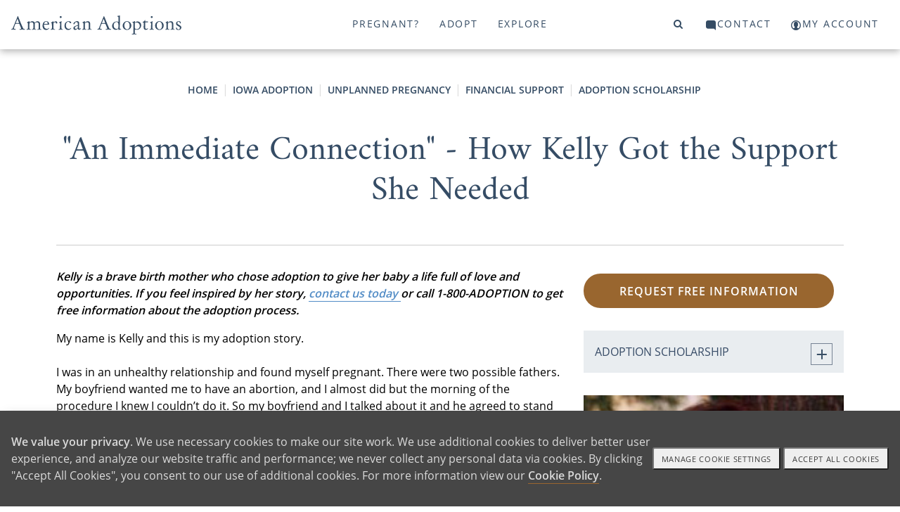

--- FILE ---
content_type: image/svg+xml
request_url: https://www.americanadoptions.com/assets/images/icon-instagram.svg
body_size: 569
content:
<svg id="Group_420" data-name="Group 420" xmlns="http://www.w3.org/2000/svg" width="27.796" height="26.148" viewBox="0 0 27.796 26.148">
  <path id="Path_227" data-name="Path 227" d="M188.873,7.137a6.2,6.2,0,0,0-.2-1.529,7.073,7.073,0,0,0-2.477-3.84,7.706,7.706,0,0,0-4.953-1.76q-6.265-.019-12.529,0A7.779,7.779,0,0,0,167.529.1a7.645,7.645,0,0,0-3.907,1.781A6.941,6.941,0,0,0,161.085,7.3c-.006,1.924,0,3.849,0,5.773,0,1.982-.008,3.965.007,5.947a6.52,6.52,0,0,0,.149,1.306,6.979,6.979,0,0,0,2.5,4.031,7.689,7.689,0,0,0,4.956,1.782c4.2.015,8.4.006,12.6,0a7.925,7.925,0,0,0,5.686-2.493A6.755,6.755,0,0,0,188.868,19c.018-3.954.006-7.908,0-11.862m-13.988,13.2a7.5,7.5,0,0,1-7.623-7.261,7.731,7.731,0,0,1,15.433,0,7.508,7.508,0,0,1-7.81,7.258M184.242,5.81a1.5,1.5,0,0,1-1.54-1.457,1.544,1.544,0,0,1,3.082.013,1.5,1.5,0,0,1-1.542,1.444" transform="translate(-161.082 -0.001)" fill="#fff"/>
  <path id="Path_228" data-name="Path 228" d="M185.471,19.758A4.493,4.493,0,0,1,190.1,24.12a4.64,4.64,0,0,1-9.263-.017,4.494,4.494,0,0,1,4.635-4.344" transform="translate(-171.571 -11.04)" fill="#fff"/>
</svg>
